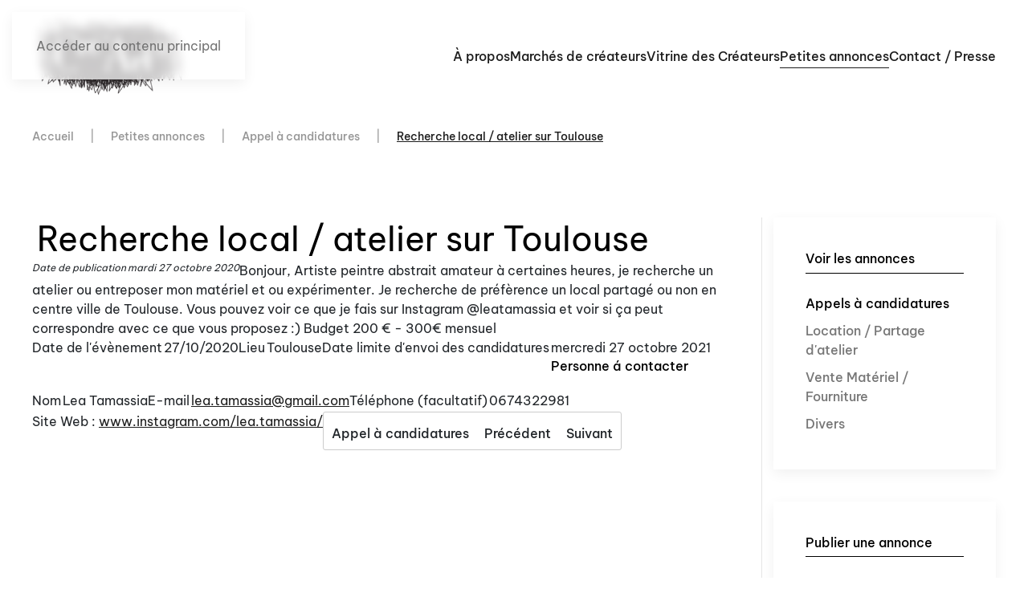

--- FILE ---
content_type: text/html; charset=utf-8
request_url: https://www.creart31.com/annonces/appels-a-candidatures/item/4014-recherche-local-atelier-sur-toulouse
body_size: 7254
content:
<!DOCTYPE html>
<html lang="fr-fr" dir="ltr">
    <head>
        <meta name="viewport" content="width=device-width, initial-scale=1">
        <link rel="icon" href="/images/favicon-96x96.png" sizes="any">
                <link rel="apple-touch-icon" href="/images/apple-icon-180x180.png">
        <meta charset="utf-8">
	<meta name="generator" content="Joomla! - Open Source Content Management">
	<title>Appel à candidatures - Recherche local / atelier sur Toulouse</title>
	<link href="https://www.creart31.com/annonces/appels-a-candidatures/4014-recherche-local-atelier-sur-toulouse" rel="canonical">
<link href="/media/vendor/bootstrap/css/bootstrap.min.css?5.3.8" rel="stylesheet">
	<link href="/media/vendor/joomla-custom-elements/css/joomla-alert.min.css?0.4.1" rel="stylesheet">
	<link href="/media/system/css/joomla-fontawesome.min.css?4.5.33" rel="preload" as="style" onload="this.onload=null;this.rel='stylesheet'">
	<link href="/templates/yootheme/css/theme.17.css?1767894983" rel="stylesheet">
	<link href="/templates/yootheme/css/custom.css?4.5.33" rel="stylesheet">
	<link href="/components/com_flexicontent/librairies/jquery/css/ui-lightness/jquery-ui-1.13.1.css" rel="stylesheet">
	<link href="/components/com_flexicontent/assets/css/flexicontent.css?853c73746e42a308b41e1ece01f0ec19" rel="stylesheet">
	<link href="/components/com_flexicontent/assets/css/j4x.css?853c73746e42a308b41e1ece01f0ec19" rel="stylesheet">
	<link href="/media/templates/site/yootheme/css/flexicontent.css?853c73746e42a308b41e1ece01f0ec19" rel="stylesheet">
	<link href="/components/com_flexicontent/librairies/select2/select2.css?3.5.4" rel="stylesheet">
	<link href="/components/com_flexicontent/librairies/bootstrap-toggle/css/bootstrap2-toggle.min.css" rel="stylesheet">
	<link href="/components/com_flexicontent/assets/css/fcvote.css?853c73746e42a308b41e1ece01f0ec19" rel="stylesheet">
	<link href="/plugins/flexicontent_fields/fcpagenav/fcpagenav/fcpagenav.css" rel="stylesheet">
	<link href="/components/com_flexicontent/templates/annonce/css/item.css" rel="stylesheet">
	<link href="/media/jui/css/icomoon.css" rel="stylesheet">
	<style>
			/* This is via voting field parameter, please edit field configuration to override them */
			.voting-row div.fcvote.fcvote-box-main {
				line-height:24px!important;
			}
			.voting-row div.fcvote.fcvote-box-main > ul.fcvote_list {
				height:24px!important;
				width:120px!important;
			}
			.voting-row div.fcvote.fcvote-box-main > ul.fcvote_list > li.voting-links a,
			.voting-row div.fcvote.fcvote-box-main > ul.fcvote_list > li.current-rating {
				height:24px!important;
				line-height:24px!important;
			}
			.voting-row div.fcvote.fcvote-box-main > ul.fcvote_list,
			.voting-row div.fcvote.fcvote-box-main > ul.fcvote_list > li.voting-links a:hover,
			.voting-row div.fcvote.fcvote-box-main > ul.fcvote_list > li.current-rating {
				background-image:url(/components/com_flexicontent/assets/images/star-medium.png)!important;
			}
			
			/* This is via voting field parameter, please edit field configuration to override them */
			.voting-row div.fcvote > ul.fcvote_list {
				height:24px!important;
				width:120px!important;
			}
			.voting-row div.fcvote > ul.fcvote_list > li.voting-links a,
			.voting-row div.fcvote > ul.fcvote_list > li.current-rating {
				height:24px!important;
				line-height:24px!important;
			}
			.voting-row div.fcvote > ul.fcvote_list,
			.voting-row div.fcvote > ul.fcvote_list > li.voting-links a:hover,
			.voting-row div.fcvote > ul.fcvote_list > li.current-rating {
				background-image:url(/components/com_flexicontent/assets/images/star-medium.png)!important;
			}
			.voting-row div.fcvote ul.fcvote_list > .voting-links a.star1 { width: 20%!important; z-index: 6; }
.voting-row div.fcvote ul.fcvote_list > .voting-links a.star2 { width: 40%!important; z-index: 5; }
.voting-row div.fcvote ul.fcvote_list > .voting-links a.star3 { width: 60%!important; z-index: 4; }
.voting-row div.fcvote ul.fcvote_list > .voting-links a.star4 { width: 80%!important; z-index: 3; }
.voting-row div.fcvote ul.fcvote_list > .voting-links a.star5 { width: 100%!important; z-index: 2; }
</style>
<script type="application/json" class="joomla-script-options new">{"joomla.jtext":{"FLEXI_FORM_IS_BEING_SUBMITTED":"Sauvegarde du formulaire, veuillez patienter...","FLEXI_LOADING":"chargement","FLEXI_NOT_AN_IMAGE_FILE":"FLEXI_NOT_AN_IMAGE_FILE","FLEXI_IMAGE":"Image","FLEXI_LOADING_IMAGES":"FLEXI_LOADING_IMAGES","FLEXI_THUMBNAILS":"FLEXI_THUMBNAILS","FLEXI_NO_ITEMS_SELECTED":"FLEXI_NO_ITEMS_SELECTED","FLEXI_ARE_YOU_SURE":"FLEXI_ARE_YOU_SURE","FLEXI_APPLYING_FILTERING":"Application des filtres","FLEXI_TYPE_TO_LIST":"... taper votre texte","FLEXI_TYPE_TO_FILTER":" ... taper pour filtrer","FLEXI_UPDATING_CONTENTS":"Mise à jours du contenu ...","FLEXI_YOUR_BROWSER_DOES_NOT_SUPPORT_AJAX":"Votre navigateur ne supporte pas Ajax","FLEXI_ADDED_TO_YOUR_FAVOURITES":"Ajouté à la sélection","FLEXI_YOU_NEED_TO_LOGIN":"Vous devez vous connecter afin d\\'ajouter cet élément à vos favoris. Il sera ajouté à votre liste des favoris.","FLEXI_REMOVED_FROM_YOUR_FAVOURITES":"Supprimé de la sélection","FLEXI_USERS":"utilisateurs","FLEXI_FAVOURE":"Ajouter à vos favoris","FLEXI_REMOVE_FAVOURITE":"Supprimer de vos favoris","FLEXI_FAVS_YOU_HAVE_SUBSCRIBED":"Sélectionné&nbsp;!","FLEXI_FAVS_CLICK_TO_SUBSCRIBE":"Sélectionner&nbsp;?","FLEXI_TOTAL":"Total","FLEXI_PUBLISHED":"Publié","FLEXI_UNPUBLISHED":"Dépublié","FLEXI_IN_PROGRESS":"En cours","FLEXI_PENDING":"En attente d\\'approbation","FLEXI_TO_WRITE":"Brouillon","FLEXI_ARCHIVED":"Archivé","FLEXI_TRASHED":"A la corbeille","ERROR":"Erreur","MESSAGE":"Message","NOTICE":"Annonce","WARNING":"Avertissement","JCLOSE":"Fermer","JOK":"OK","JOPEN":"Ouvrir"},"system.paths":{"root":"","rootFull":"https:\/\/www.creart31.com\/","base":"","baseFull":"https:\/\/www.creart31.com\/"},"csrf.token":"58233526b48a89685a40731aa58e9e7b"}</script>
	<script src="/media/system/js/core.min.js?a3d8f8"></script>
	<script src="/media/vendor/webcomponentsjs/js/webcomponents-bundle.min.js?2.8.0" nomodule defer></script>
	<script src="/media/vendor/jquery/js/jquery.min.js?3.7.1"></script>
	<script src="/media/legacy/js/jquery-noconflict.min.js?504da4"></script>
	<script src="/media/vendor/bootstrap/js/popover.min.js?5.3.8" type="module"></script>
	<script src="/media/system/js/joomla-hidden-mail.min.js?80d9c7" type="module"></script>
	<script src="/media/system/js/messages.min.js?9a4811" type="module"></script>
	<script src="/templates/yootheme/vendor/assets/uikit/dist/js/uikit.min.js?4.5.33"></script>
	<script src="/templates/yootheme/vendor/assets/uikit/dist/js/uikit-icons-glowbar.min.js?4.5.33"></script>
	<script src="/templates/yootheme/js/theme.js?4.5.33"></script>
	<script src="/components/com_flexicontent/librairies/jquery/js/jquery-ui-1.13.1/jquery-ui.min.js"></script>
	<script src="/components/com_flexicontent/assets/js/flexi-lib.js?853c73746e42a308b41e1ece01f0ec19"></script>
	<script src="/components/com_flexicontent/librairies/mousewheel/jquery.mousewheel.min.js"></script>
	<script src="/components/com_flexicontent/librairies/select2/select2.min.js?3.5.4"></script>
	<script src="/components/com_flexicontent/librairies/select2/select2.sortable.js?3.5.4"></script>
	<script src="/components/com_flexicontent/librairies/select2/select2_locale_fr.js?3.5.4"></script>
	<script src="/components/com_flexicontent/assets/js/tmpl-common.js?853c73746e42a308b41e1ece01f0ec19"></script>
	<script src="/components/com_flexicontent/assets/js/jquery-easing.js?853c73746e42a308b41e1ece01f0ec19"></script>
	<script src="/components/com_flexicontent/librairies/bootstrap-toggle/js/bootstrap2-toggle.min.js"></script>
	<script src="/components/com_flexicontent/assets/js/fcfav.js?853c73746e42a308b41e1ece01f0ec19"></script>
	<script src="/components/com_flexicontent/assets/js/fcvote.js?853c73746e42a308b41e1ece01f0ec19"></script>
	<script>window.yootheme ||= {}; var $theme = yootheme.theme = {"i18n":{"close":{"label":"Fermer"},"totop":{"label":"Retour en haut"},"marker":{"label":"Ouvrir"},"navbarToggleIcon":{"label":"Ouvrir le Menu"},"paginationPrevious":{"label":"Page pr\u00e9c\u00e9dente"},"paginationNext":{"label":"Page suivante"},"searchIcon":{"toggle":"Ouvrir la recherche","submit":"Soumettre la recherche"},"slider":{"next":"Diapo suivante","previous":"Diapo pr\u00e9c\u00e9dente","slideX":"Diapositive %s","slideLabel":"%s sur %s"},"slideshow":{"next":"Diapo suivante","previous":"Diapo pr\u00e9c\u00e9dente","slideX":"Diapositive %s","slideLabel":"%s sur %s"},"lightboxPanel":{"next":"Diapo suivante","previous":"Diapo pr\u00e9c\u00e9dente","slideLabel":"%s sur %s","close":"Fermer"}}};</script>
	<script>
				var jbase_url_fc = "https:\/\/www.creart31.com\/";
				var jroot_url_fc = "https:\/\/www.creart31.com\/";
				var jclient_path_fc = "";
			</script>
	<script>
					var fc_sef_lang = 'fr';
					var fc_root_uri = '';
					var fc_base_uri = '';
					var FC_URL_VARS = [];
				</script>
	<script>
					jQuery( document ).ready(function() {
						jQuery("body").prepend('\
							<div id="fc_filter_form_blocker" style="display: none;">\
								<div class="fc_blocker_overlay" style="background-color: rgba(0, 0, 0, 0.3);"></div>\
								<div class="fc_blocker_content" style="background-color: rgba(255, 255, 255, 1); color: rgba(0, 0, 0, 1);">\
									\
									<div class="fc_blocker_mssg" style="" >Application des filtres</div>\
									<div class="fc_blocker_bar"><div style="background-color: rgba(0, 153, 255, 1);"></div></div>\
								</div>\
							</div>\
						');
					});
				</script>
	<script>
				if (typeof jQuery.fn.chosen == 'function') {
					jQuery.fn.chosen_fc = jQuery.fn.chosen;
					jQuery.fn.chosen = function(){
						var args = arguments;
						var result;
						jQuery(this).each(function() {
							if (jQuery(this).hasClass('use_select2_lib') || jQuery(this).hasClass('fc_no_js_attach')) return;
							result = jQuery(this).chosen_fc(args);
						});
						return result;
					};
				}
				
					jQuery(document).ready(function()
					{
						window.skip_select2_js = 0;
						fc_attachSelect2('body');
					});
				</script>
	<script>
					jQuery(document).ready(function(){
						jQuery('input.fc_checkboxtoggle').bootstrapToggle();
					});
				</script>
	<script>
		var fcfav_toggle_style = 1;
		var fcfav_status_info = 0;
		var fcfav_toggle_info = 0;
	</script>
	<script>
				var _fc_state_titles = { '1' : 'FLEXI_PUBLISHED' , '0' : 'FLEXI_UNPUBLISHED' , '-5' : 'FLEXI_IN_PROGRESS' , '-3' : 'FLEXI_PENDING' , '-4' : 'FLEXI_TO_WRITE' , '2' : 'FLEXI_ARCHIVED' , '-2' : 'FLEXI_TRASHED'};
			</script>
	<script>
		var fc_validateOnSubmitForm = 1;
	</script>
	<!--[if IE 8]>
				<link href="/components/com_flexicontent/assets/css/ie8.css?853c73746e42a308b41e1ece01f0ec19" rel="stylesheet" />
				<![endif]-->
	<meta property="og:description" content="Bonjour, Artiste peintre abstrait amateur à certaines heures, je recherche un atelier ou entreposer mon matériel et ou expérimenter. Je recherche de préfèrence un local partagé ou ..." />
	<meta property="og:title" content="Recherche local / atelier sur Toulouse" />

    </head>
    <body class="item-id-4014 item-catid-39 type-id-5 type-alias-appels-a-candidature ">

        <div class="uk-hidden-visually uk-notification uk-notification-top-left uk-width-auto">
            <div class="uk-notification-message">
                <a href="#tm-main" class="uk-link-reset">Accéder au contenu principal</a>
            </div>
        </div>

        
        
        <div class="tm-page">

                        


<header class="tm-header-mobile uk-hidden@m">


    
        <div class="uk-navbar-container">

            <div class="uk-container uk-container-expand">
                <nav class="uk-navbar" uk-navbar="{&quot;align&quot;:&quot;left&quot;,&quot;container&quot;:&quot;.tm-header-mobile&quot;,&quot;boundary&quot;:&quot;.tm-header-mobile .uk-navbar-container&quot;}">

                                        <div class="uk-navbar-left ">

                                                    <a href="https://www.creart31.com/" aria-label="Retour Accueil" class="uk-logo uk-navbar-item">
    <picture>
<source type="image/webp" srcset="/templates/yootheme/cache/ca/logo-ca226c3e.webp 200w" sizes="(min-width: 200px) 200px">
<img alt loading="eager" src="/templates/yootheme/cache/e1/logo-e1316bec.png" width="200" height="100">
</picture><picture>
<source type="image/webp" srcset="/templates/yootheme/cache/7d/logo-fd-blanc-7d6911e6.webp 200w" sizes="(min-width: 200px) 200px">
<img class="uk-logo-inverse" alt loading="eager" src="/templates/yootheme/cache/eb/logo-fd-blanc-eb7e3b3d.jpeg" width="200" height="100">
</picture></a>
                        
                        
                        
                    </div>
                    
                    
                                        <div class="uk-navbar-right">

                                                    
                        
                                                    <a uk-toggle href="#tm-dialog-mobile" class="uk-navbar-toggle">

        
        <div uk-navbar-toggle-icon></div>

        
    </a>
                        
                    </div>
                    
                </nav>
            </div>

        </div>

    



        <div id="tm-dialog-mobile" uk-offcanvas="container: true; overlay: true" mode="slide" flip>
        <div class="uk-offcanvas-bar uk-flex uk-flex-column">

                        <button class="uk-offcanvas-close uk-close-large" type="button" uk-close uk-toggle="cls: uk-close-large; mode: media; media: @s"></button>
            
                        <div class="uk-margin-auto-bottom">
                
<div class="uk-grid uk-child-width-1-1" uk-grid>    <div>
<div class="uk-panel" id="module-tm-4">

    
    <a href="https://www.creart31.com/" aria-label="Retour Accueil" class="uk-logo">
    <picture>
<source type="image/webp" srcset="/templates/yootheme/cache/44/logo-4411e666.webp 200w" sizes="(min-width: 200px) 200px">
<img alt loading="eager" src="/templates/yootheme/cache/97/logo-979bcc07.png" width="200" height="100">
</picture></a>
</div>
</div>    <div>
<div class="uk-panel" id="module-menu-dialog-mobile">

    
    
<ul class="uk-nav uk-nav-secondary">
    
	<li class="item-910"><a href="/association-artisans-createurs">À propos</a></li>
	<li class="item-902"><a href="/marches-createurs-creatrices">Marchés de créateurs</a></li>
	<li class="item-114 uk-parent"><a href="/createurs">Vitrine des Créateurs</a>
	<ul class="uk-nav-sub">

		<li class="item-155"><a href="/createurs/accessoires">Accessoires</a></li>
		<li class="item-153"><a href="/createurs/bijoux">Bijoux</a></li>
		<li class="item-156"><a href="/createurs/ceramique">Céramique</a></li>
		<li class="item-152"><a href="/createurs/decoration-habitat">Décoration &amp; Habitat</a></li>
		<li class="item-157"><a href="/createurs/inclassables">Divers</a></li>
		<li class="item-154"><a href="/createurs/papeterie">Graphisme</a></li>
		<li class="item-151"><a href="/createurs/cuir">Maroquinerie</a></li>
		<li class="item-150"><a href="/createurs/produits-enfants">Produits enfants</a></li>
		<li class="item-149"><a href="/createurs/textile">Vêtements</a></li></ul></li>
	<li class="item-125 uk-active uk-parent"><a href="/annonces">Petites annonces</a>
	<ul class="uk-nav-sub">

		<li class="item-131 uk-active"><a href="/annonces/appels-a-candidatures">Appels à candidatures</a></li>
		<li class="item-141"><a href="/annonces/atelier-louer-partager">Location / Partage d'atelier</a></li>
		<li class="item-142"><a href="/annonces/vente-materiel-createur">Vente Matériel / Fourniture</a></li>
		<li class="item-143"><a href="/annonces/divers-createurs">Divers</a></li></ul></li>
	<li class="item-190"><a href="/presse-contact">Contact / Presse</a></li></ul>

</div>
</div>    <div>
<div class="uk-panel" id="module-tm-5">

    
    <ul class="uk-grid uk-flex-inline uk-flex-middle uk-flex-nowrap">                    <li><a href="https://www.facebook.com/asso.creart31/" class="uk-preserve-width uk-icon-button" rel="noreferrer"><span uk-icon="icon: facebook;"></span></a></li>
                    <li><a href="https://www.instagram.com/creart31/" class="uk-preserve-width uk-icon-button" rel="noreferrer"><span uk-icon="icon: instagram;"></span></a></li>
            </ul>
</div>
</div></div>
            </div>
            
            
        </div>
    </div>
    
    
    

</header>




<header class="tm-header uk-visible@m">



    
        <div class="uk-navbar-container">

            <div class="uk-container">
                <nav class="uk-navbar" uk-navbar="{&quot;align&quot;:&quot;left&quot;,&quot;container&quot;:&quot;.tm-header&quot;,&quot;boundary&quot;:&quot;.tm-header .uk-navbar-container&quot;}">

                                        <div class="uk-navbar-left ">

                                                    <a href="https://www.creart31.com/" aria-label="Retour Accueil" class="uk-logo uk-navbar-item">
    <picture>
<source type="image/webp" srcset="/templates/yootheme/cache/ca/logo-ca226c3e.webp 200w" sizes="(min-width: 200px) 200px">
<img alt loading="eager" src="/templates/yootheme/cache/e1/logo-e1316bec.png" width="200" height="100">
</picture><picture>
<source type="image/webp" srcset="/templates/yootheme/cache/7d/logo-fd-blanc-7d6911e6.webp 200w" sizes="(min-width: 200px) 200px">
<img class="uk-logo-inverse" alt loading="eager" src="/templates/yootheme/cache/eb/logo-fd-blanc-eb7e3b3d.jpeg" width="200" height="100">
</picture></a>
                        
                        
                        
                    </div>
                    
                    
                                        <div class="uk-navbar-right">

                                                    
<ul class="uk-navbar-nav">
    
	<li class="item-910"><a href="/association-artisans-createurs">À propos</a></li>
	<li class="item-902"><a href="/marches-createurs-creatrices">Marchés de créateurs</a></li>
	<li class="item-114 uk-parent"><a href="/createurs">Vitrine des Créateurs</a>
	<div class="uk-drop uk-navbar-dropdown"><div><ul class="uk-nav uk-navbar-dropdown-nav">

		<li class="item-155"><a href="/createurs/accessoires">Accessoires</a></li>
		<li class="item-153"><a href="/createurs/bijoux">Bijoux</a></li>
		<li class="item-156"><a href="/createurs/ceramique">Céramique</a></li>
		<li class="item-152"><a href="/createurs/decoration-habitat">Décoration &amp; Habitat</a></li>
		<li class="item-157"><a href="/createurs/inclassables">Divers</a></li>
		<li class="item-154"><a href="/createurs/papeterie">Graphisme</a></li>
		<li class="item-151"><a href="/createurs/cuir">Maroquinerie</a></li>
		<li class="item-150"><a href="/createurs/produits-enfants">Produits enfants</a></li>
		<li class="item-149"><a href="/createurs/textile">Vêtements</a></li></ul></div></div></li>
	<li class="item-125 uk-active uk-parent"><a href="/annonces">Petites annonces</a>
	<div class="uk-drop uk-navbar-dropdown"><div><ul class="uk-nav uk-navbar-dropdown-nav">

		<li class="item-131 uk-active"><a href="/annonces/appels-a-candidatures">Appels à candidatures</a></li>
		<li class="item-141"><a href="/annonces/atelier-louer-partager">Location / Partage d'atelier</a></li>
		<li class="item-142"><a href="/annonces/vente-materiel-createur">Vente Matériel / Fourniture</a></li>
		<li class="item-143"><a href="/annonces/divers-createurs">Divers</a></li></ul></div></div></li>
	<li class="item-190"><a href="/presse-contact">Contact / Presse</a></li></ul>

                        
                                                    
                        
                    </div>
                    
                </nav>
            </div>

        </div>

    






        <div id="tm-dialog" uk-offcanvas="container: true" mode="slide" flip>
        <div class="uk-offcanvas-bar uk-flex uk-flex-column">

            <button class="uk-offcanvas-close uk-close-large" type="button" uk-close uk-toggle="cls: uk-close-large; mode: media; media: @s"></button>

                        <div class="uk-margin-auto-bottom tm-height-expand">
                
<div class="uk-panel" id="module-tm-3">

    
    <a href="https://www.creart31.com/" aria-label="Retour Accueil" class="uk-logo">
    <picture>
<source type="image/webp" srcset="/templates/yootheme/cache/44/logo-4411e666.webp 200w" sizes="(min-width: 200px) 200px">
<img alt loading="eager" src="/templates/yootheme/cache/97/logo-979bcc07.png" width="200" height="100">
</picture></a>
</div>

            </div>
            
            
        </div>
    </div>
    
    
    


</header>

            
            <div id="module-248" class="builder"><!-- Builder #module-248 -->
<div class="uk-section-default uk-section uk-section-xsmall">
    
        
        
        
            
                                <div class="uk-container">                
                    <div class="uk-grid tm-grid-expand uk-child-width-1-1 uk-grid-margin">
<div class="uk-width-1-1">
    
        
            
            
            
                
                    

<nav aria-label="Breadcrumb">
    <ul class="uk-breadcrumb uk-margin-remove-bottom" vocab="https://schema.org/" typeof="BreadcrumbList">
    
            <li property="itemListElement" typeof="ListItem">            <a href="/" property="item" typeof="WebPage"><span property="name">Accueil</span></a>
            <meta property="position" content="1">
            </li>    
            <li property="itemListElement" typeof="ListItem">            <a href="/annonces" property="item" typeof="WebPage"><span property="name">Petites annonces</span></a>
            <meta property="position" content="2">
            </li>    
            <li property="itemListElement" typeof="ListItem">            <a href="/annonces/appels-a-candidatures" property="item" typeof="WebPage"><span property="name">Appel à candidatures</span></a>
            <meta property="position" content="3">
            </li>    
            <li property="itemListElement" typeof="ListItem">            <span property="name" aria-current="page">Recherche local / atelier sur Toulouse</span>            <meta property="position" content="4">
            </li>    
    </ul>
</nav>

                
            
        
    
</div></div>
                                </div>                
            
        
    
</div></div>

            <main id="tm-main"  class="tm-main uk-section uk-section-default" uk-height-viewport="expand: true">

                                <div class="uk-container">

                    
                    <div class="uk-grid uk-grid-small uk-grid-divider" uk-grid>
                        <div class="uk-width-expand@m">

                    
                            
                
                <div id="system-message-container" aria-live="polite"></div>

                
<article id="flexicontent" class="flexicontent  fcitems fcitem4014 fctype5 fcmaincat39" >

		
  	
	
	
		
		
		<!-- BOF item title -->
	<header class="group">
		<h1 class="contentheading"><span class="fc_item_title">
		Recherche local / atelier sur Toulouse	</span></h1>
	<!-- EOF item title -->
		
  
		<!-- BOF item basic/core info -->
	<div class="iteminfo group">
		
	</div>
	<!-- EOF item basic/core info -->
		
		</header>
	
		
	
		<!-- BOF info_publication block -->
	
	<div class="customblock info_publication group">
				<span class="element ">
						<span class="flexi label field_created">Date de publication</span>
						<span class="flexi value field_created">mardi 27 octobre 2020
		<meta itemprop="dateCreated" content="2020-10-27 06:54:32">
	</span>
		</span>
			</div>
	<!-- EOF info_publication block -->
		
	
	<!-- BOF description block -->
	<div class="description group">
		Bonjour, 
Artiste peintre abstrait amateur à certaines heures, je recherche un atelier ou entreposer mon matériel et ou expérimenter. 
Je recherche de préfèrence un local partagé ou non en centre ville de Toulouse. 
Vous pouvez voir ce que je fais sur Instagram @leatamassia et voir si ça peut correspondre avec ce que vous proposez :) 

Budget 200 € - 300€ mensuel	</div>
	<!-- EOF description block -->

		<!-- BOF afterdescription block -->
	<div class="customblock afterdescription group">
				<span class="element ">
						<span class="flexi label field_field54">Date de l'évènement</span>
						<span class="flexi value field_field54">27/10/2020</span>
		</span>
				<span class="element ">
						<span class="flexi label field_field55">Lieu</span>
						<span class="flexi value field_field55">Toulouse</span>
		</span>
				<span class="element ">
						<span class="flexi label field_field57">Date limite d'envoi des candidatures</span>
						<span class="flexi value field_field57">mercredi 27 octobre 2021</span>
		</span>
			</div>
	
	<!-- EOF afterdescription block -->
		
		<!-- BOF info_contact -->
	<div class="customblock info_contact group">
		<h5>Personne &aacute; contacter</h5>
				<span class="element ">
						<span class="flexi label field_field16">Nom</span>
						<span class="flexi value field_field16">Lea Tamassia</span>
		</span>
				<span class="element ">
						<span class="flexi label field_field19">E-mail</span>
						<span class="flexi value field_field19"><joomla-hidden-mail  is-link="1" is-email="1" first="bGVhLnRhbWFzc2lh" last="Z21haWwuY29t" text="bGVhLnRhbWFzc2lhQGdtYWlsLmNvbQ==" base="" >Cette adresse e-mail est protégée contre les robots spammeurs. Vous devez activer le JavaScript pour la visualiser.</joomla-hidden-mail></span>
		</span>
				<span class="element ">
						<span class="flexi label field_field21">Téléphone (facultatif)</span>
						<span class="flexi value field_field21">0674322981</span>
		</span>
				<span class="element ">
						<span class="flexi value field_field20 nolabel ">Site Web : <a href="https://www.instagram.com/lea.tamassia/"  target="_blank" rel="noopener noreferrer"  itemprop="url">www.instagram.com/lea.tamassia/</a></span>
		</span>
			</div>
	<!-- EOF info_contact block -->
		
		<!-- BOF navigation -->
	<div class="customblock blocknavan group">
				<span class="element ">
						<span class="flexi value field_field39 nolabel "><span class="fcpagenav btn-group">
			<a class="fcpagenav-return btn"  href="/annonces/appels-a-candidatures">
				<i class="icon-undo"></i>
				Appel à candidatures
				
			</a>
		
		<a class="fcpagenav-prev btn"  href="/annonces/appels-a-candidatures/4015-boutique-ephemere-partagee-11">
			<i class="icon-previous"></i>
			 Précédent
			
		</a>
	
		<a class="fcpagenav-next btn"  href="/annonces/appels-a-candidatures/3886-recherche-atelier-a-partager-a-lyon">
			<i class="icon-next"></i>
			 Suivant
			
		</a>
	</span></span>
		</span>
			</div>
	<!-- EOF navigation block -->
	
	    
    
		
</article>

                
                                                </div>

                        
<aside id="tm-sidebar" class="tm-sidebar uk-width-1-4@m">
    
<div class="uk-grid uk-child-width-1-1" uk-grid>    <div>
<div class="uk-card uk-card-body uk-card-default" id="module-109">

    
        <h4 class="uk-h5 uk-heading-divider">

                Voir les annonces        
        </h4>

    
    
<ul class="colormenu uk-nav uk-nav-secondary uk-nav-divider">
    
	<li class="item-131 uk-active"><a href="/annonces/appels-a-candidatures">Appels à candidatures</a></li>
	<li class="item-141"><a href="/annonces/atelier-louer-partager">Location / Partage d'atelier</a></li>
	<li class="item-142"><a href="/annonces/vente-materiel-createur">Vente Matériel / Fourniture</a></li>
	<li class="item-143"><a href="/annonces/divers-createurs">Divers</a></li></ul>

</div>
</div>    <div>
<div class="uk-card uk-card-body uk-card-default" id="module-147">

    
        <h4 class="uk-h5 uk-heading-divider">

                Publier une annonce        
        </h4>

    
    
<ul class="menuann uk-nav uk-nav-secondary uk-nav-divider">
    
	<li class="item-124"><a href="/publier-une-annonce/appel-candidature">Appel à candidature</a></li>
	<li class="item-126"><a href="/publier-une-annonce/atelier">Location / Partage d'atelier / boutique</a></li>
	<li class="item-127"><a href="/publier-une-annonce/vente">Vente Matériel / Fourniture</a></li>
	<li class="item-146"><a href="/publier-une-annonce/divers">Divers</a></li></ul>

</div>
</div></div>
</aside>

                    </div>
                     
                </div>
                
            </main>

            

                        <footer>
                <!-- Builder #footer -->
<div class="uk-section-primary uk-section">
    
        
        
        
            
                                <div class="uk-container">                
                    <div class="uk-grid tm-grid-expand uk-grid-margin" uk-grid>
<div class="uk-width-1-3@m">
    
        
            
            
            
                
                    
<div class="uk-h4 uk-text-left@l uk-text-center">        Suivez-nous pour être informé des actualités de Cré'Art 31    </div>
                
            
        
    
</div>
<div class="uk-width-1-3@m">
    
        
            
            
            
                
                    
<div class="uk-margin uk-text-center">
    
    
        
        
<a class="el-content uk-button uk-button-default" href="https://www.creart31.com/presse-contact#subbscribe-news" uk-scroll>
    
        Inscription à la newsletter    
    
</a>


        
    
    
</div>

                
            
        
    
</div>
<div class="uk-width-1-3@m">
    
        
            
            
            
                
                    
<div class="uk-margin uk-text-center" uk-scrollspy="target: [uk-scrollspy-class];">    <ul class="uk-child-width-auto uk-grid-column-large uk-flex-inline uk-flex-middle" uk-grid>
            <li class="el-item">
<a class="el-link uk-icon-button" href="https://www.facebook.com/asso.creart31/" rel="noreferrer"><span uk-icon="icon: facebook; width: 120; height: 120;"></span></a></li>
            <li class="el-item">
<a class="el-link uk-icon-button" href="https://www.instagram.com/creart31/" rel="noreferrer"><span uk-icon="icon: instagram; width: 120; height: 120;"></span></a></li>
    
    </ul></div>
                
            
        
    
</div></div><div class="uk-grid tm-grid-expand uk-child-width-1-1 uk-grid-margin">
<div class="uk-width-1-1">
    
        
            
            
            
                
                    <hr><div class="uk-panel uk-margin uk-text-right"><p><a href="/qui-etes-vous">Espace réservé</a> |<a href="/mentions-legales">Mentions légales</a> | ©2024 Cré'Art 31</p></div>
                
            
        
    
</div></div>
                                </div>                
            
        
    
</div>            </footer>
            
        </div>

        
        

    </body>
</html>
